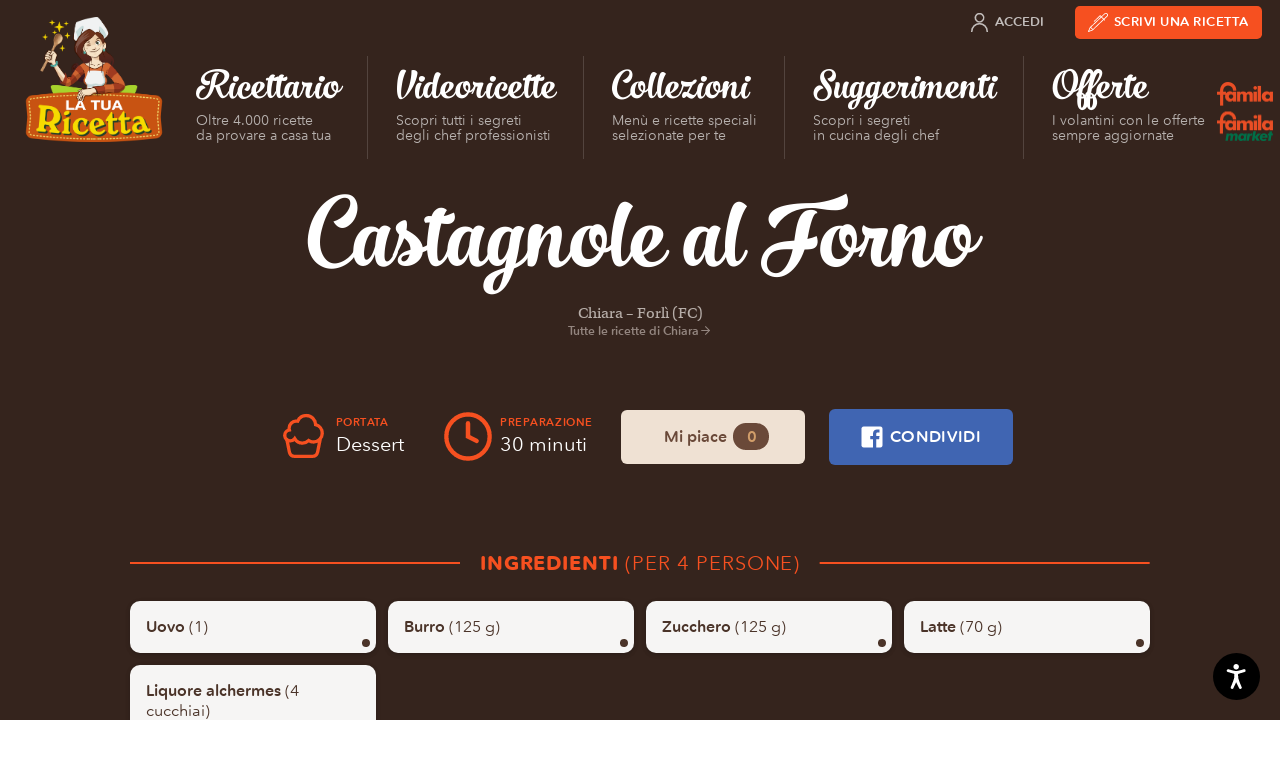

--- FILE ---
content_type: text/html; charset=UTF-8
request_url: https://www.latuaricetta.com/ricette/castagnole-al-forno/
body_size: 15419
content:
<!DOCTYPE html>
<html class="no-js" lang="it-IT">

<head>
  <meta charset="utf-8">
  <meta name="viewport" content="width=device-width">

  			<script type="text/javascript" class="_iub_cs_skip">
				var _iub = _iub || {};
				_iub.csConfiguration = _iub.csConfiguration || {};
				_iub.csConfiguration.siteId = "73870";
				_iub.csConfiguration.cookiePolicyId = "256647";
			</script>
			<script class="_iub_cs_skip" src="https://cs.iubenda.com/sync/73870.js"></script>
			<meta name='robots' content='noindex, follow' />
	<style>img:is([sizes="auto" i], [sizes^="auto," i]) { contain-intrinsic-size: 3000px 1500px }</style>
	
<!-- Google Tag Manager for WordPress by gtm4wp.com -->
<script data-cfasync="false" data-pagespeed-no-defer>
	var gtm4wp_datalayer_name = "dataLayer";
	var dataLayer = dataLayer || [];
</script>
<!-- End Google Tag Manager for WordPress by gtm4wp.com -->
	<!-- This site is optimized with the Yoast SEO plugin v26.8 - https://yoast.com/product/yoast-seo-wordpress/ -->
	<title>Castagnole al Forno &#8211; La tua Ricetta</title>
	<meta property="og:locale" content="it_IT" />
	<meta property="og:type" content="article" />
	<meta property="og:title" content="Castagnole al Forno &#8211; La tua Ricetta" />
	<meta property="og:url" content="https://www.latuaricetta.com/ricette/castagnole-al-forno/" />
	<meta property="og:site_name" content="La tua Ricetta" />
	<meta property="article:publisher" content="https://www.facebook.com/scrivilatuaricetta" />
	<meta name="twitter:card" content="summary_large_image" />
	<script type="application/ld+json" class="yoast-schema-graph">{"@context":"https://schema.org","@graph":[{"@type":"WebPage","@id":"https://www.latuaricetta.com/ricette/castagnole-al-forno/","url":"https://www.latuaricetta.com/ricette/castagnole-al-forno/","name":"Castagnole al Forno &#8211; La tua Ricetta","isPartOf":{"@id":"https://www.latuaricetta.com/#website"},"datePublished":"2023-09-26T05:53:58+00:00","breadcrumb":{"@id":"https://www.latuaricetta.com/ricette/castagnole-al-forno/#breadcrumb"},"inLanguage":"it-IT","potentialAction":[{"@type":"ReadAction","target":["https://www.latuaricetta.com/ricette/castagnole-al-forno/"]}]},{"@type":"BreadcrumbList","@id":"https://www.latuaricetta.com/ricette/castagnole-al-forno/#breadcrumb","itemListElement":[{"@type":"ListItem","position":1,"name":"Home","item":"https://www.latuaricetta.com/"},{"@type":"ListItem","position":2,"name":"Ricette","item":"https://www.latuaricetta.com/ricette/"},{"@type":"ListItem","position":3,"name":"Castagnole al Forno"}]},{"@type":"WebSite","@id":"https://www.latuaricetta.com/#website","url":"https://www.latuaricetta.com/","name":"La tua Ricetta","description":"by Famila","publisher":{"@id":"https://www.latuaricetta.com/#organization"},"potentialAction":[{"@type":"SearchAction","target":{"@type":"EntryPoint","urlTemplate":"https://www.latuaricetta.com/?s={search_term_string}"},"query-input":{"@type":"PropertyValueSpecification","valueRequired":true,"valueName":"search_term_string"}}],"inLanguage":"it-IT"},{"@type":"Organization","@id":"https://www.latuaricetta.com/#organization","name":"La tua Ricetta","url":"https://www.latuaricetta.com/","logo":{"@type":"ImageObject","inLanguage":"it-IT","@id":"https://www.latuaricetta.com/#/schema/logo/image/","url":"https://www.latuaricetta.com/wp-content/uploads/2017/01/logo.png","contentUrl":"https://www.latuaricetta.com/wp-content/uploads/2017/01/logo.png","width":360,"height":320,"caption":"La tua Ricetta"},"image":{"@id":"https://www.latuaricetta.com/#/schema/logo/image/"},"sameAs":["https://www.facebook.com/scrivilatuaricetta"]}]}</script>
	<!-- / Yoast SEO plugin. -->


<link rel='dns-prefetch' href='//cdn.iubenda.com' />
<link rel='dns-prefetch' href='//fast.fonts.net' />
<link rel="alternate" type="application/rss+xml" title="La tua Ricetta &raquo; Feed" href="https://www.latuaricetta.com/feed/" />
<link rel="alternate" type="application/rss+xml" title="La tua Ricetta &raquo; Feed dei commenti" href="https://www.latuaricetta.com/comments/feed/" />
<link rel="alternate" type="application/rss+xml" title="La tua Ricetta &raquo; Castagnole al Forno Feed dei commenti" href="https://www.latuaricetta.com/ricette/castagnole-al-forno/feed/" />
<link rel='stylesheet' id='ltr-webfonts-css' href='//fast.fonts.net/cssapi/fb1ecb0d-96d7-40ee-970a-af960867aaa8.css?ver=2021.12.15.2' type='text/css' media='all' />
<link rel='stylesheet' id='ltr-css' href='https://www.latuaricetta.com/wp-content/themes/latuaricetta/assets/css/app.min.css?ver=2021.12.15.2' type='text/css' media='all' />
<link rel='stylesheet' id='ltr-utils-css' href='https://www.latuaricetta.com/wp-content/themes/latuaricetta/assets/css/utilities.min.css?ver=2021.12.15.2' type='text/css' media='all' />
<link rel='stylesheet' id='wp-block-library-css' href='https://www.latuaricetta.com/wp-includes/css/dist/block-library/style.min.css?ver=6.8.3' type='text/css' media='all' />
<style id='classic-theme-styles-inline-css' type='text/css'>
/*! This file is auto-generated */
.wp-block-button__link{color:#fff;background-color:#32373c;border-radius:9999px;box-shadow:none;text-decoration:none;padding:calc(.667em + 2px) calc(1.333em + 2px);font-size:1.125em}.wp-block-file__button{background:#32373c;color:#fff;text-decoration:none}
</style>
<link rel='stylesheet' id='gutenberg-pdfjs-style-css' href='https://www.latuaricetta.com/wp-content/plugins/pdfjs-viewer-shortcode/inc/../blocks/build/style-index.css?ver=1765417083' type='text/css' media='all' />
<style id='global-styles-inline-css' type='text/css'>
:root{--wp--preset--aspect-ratio--square: 1;--wp--preset--aspect-ratio--4-3: 4/3;--wp--preset--aspect-ratio--3-4: 3/4;--wp--preset--aspect-ratio--3-2: 3/2;--wp--preset--aspect-ratio--2-3: 2/3;--wp--preset--aspect-ratio--16-9: 16/9;--wp--preset--aspect-ratio--9-16: 9/16;--wp--preset--color--black: #000000;--wp--preset--color--cyan-bluish-gray: #abb8c3;--wp--preset--color--white: #ffffff;--wp--preset--color--pale-pink: #f78da7;--wp--preset--color--vivid-red: #cf2e2e;--wp--preset--color--luminous-vivid-orange: #ff6900;--wp--preset--color--luminous-vivid-amber: #fcb900;--wp--preset--color--light-green-cyan: #7bdcb5;--wp--preset--color--vivid-green-cyan: #00d084;--wp--preset--color--pale-cyan-blue: #8ed1fc;--wp--preset--color--vivid-cyan-blue: #0693e3;--wp--preset--color--vivid-purple: #9b51e0;--wp--preset--gradient--vivid-cyan-blue-to-vivid-purple: linear-gradient(135deg,rgba(6,147,227,1) 0%,rgb(155,81,224) 100%);--wp--preset--gradient--light-green-cyan-to-vivid-green-cyan: linear-gradient(135deg,rgb(122,220,180) 0%,rgb(0,208,130) 100%);--wp--preset--gradient--luminous-vivid-amber-to-luminous-vivid-orange: linear-gradient(135deg,rgba(252,185,0,1) 0%,rgba(255,105,0,1) 100%);--wp--preset--gradient--luminous-vivid-orange-to-vivid-red: linear-gradient(135deg,rgba(255,105,0,1) 0%,rgb(207,46,46) 100%);--wp--preset--gradient--very-light-gray-to-cyan-bluish-gray: linear-gradient(135deg,rgb(238,238,238) 0%,rgb(169,184,195) 100%);--wp--preset--gradient--cool-to-warm-spectrum: linear-gradient(135deg,rgb(74,234,220) 0%,rgb(151,120,209) 20%,rgb(207,42,186) 40%,rgb(238,44,130) 60%,rgb(251,105,98) 80%,rgb(254,248,76) 100%);--wp--preset--gradient--blush-light-purple: linear-gradient(135deg,rgb(255,206,236) 0%,rgb(152,150,240) 100%);--wp--preset--gradient--blush-bordeaux: linear-gradient(135deg,rgb(254,205,165) 0%,rgb(254,45,45) 50%,rgb(107,0,62) 100%);--wp--preset--gradient--luminous-dusk: linear-gradient(135deg,rgb(255,203,112) 0%,rgb(199,81,192) 50%,rgb(65,88,208) 100%);--wp--preset--gradient--pale-ocean: linear-gradient(135deg,rgb(255,245,203) 0%,rgb(182,227,212) 50%,rgb(51,167,181) 100%);--wp--preset--gradient--electric-grass: linear-gradient(135deg,rgb(202,248,128) 0%,rgb(113,206,126) 100%);--wp--preset--gradient--midnight: linear-gradient(135deg,rgb(2,3,129) 0%,rgb(40,116,252) 100%);--wp--preset--font-size--small: 13px;--wp--preset--font-size--medium: 20px;--wp--preset--font-size--large: 36px;--wp--preset--font-size--x-large: 42px;--wp--preset--spacing--20: 0.44rem;--wp--preset--spacing--30: 0.67rem;--wp--preset--spacing--40: 1rem;--wp--preset--spacing--50: 1.5rem;--wp--preset--spacing--60: 2.25rem;--wp--preset--spacing--70: 3.38rem;--wp--preset--spacing--80: 5.06rem;--wp--preset--shadow--natural: 6px 6px 9px rgba(0, 0, 0, 0.2);--wp--preset--shadow--deep: 12px 12px 50px rgba(0, 0, 0, 0.4);--wp--preset--shadow--sharp: 6px 6px 0px rgba(0, 0, 0, 0.2);--wp--preset--shadow--outlined: 6px 6px 0px -3px rgba(255, 255, 255, 1), 6px 6px rgba(0, 0, 0, 1);--wp--preset--shadow--crisp: 6px 6px 0px rgba(0, 0, 0, 1);}:where(.is-layout-flex){gap: 0.5em;}:where(.is-layout-grid){gap: 0.5em;}body .is-layout-flex{display: flex;}.is-layout-flex{flex-wrap: wrap;align-items: center;}.is-layout-flex > :is(*, div){margin: 0;}body .is-layout-grid{display: grid;}.is-layout-grid > :is(*, div){margin: 0;}:where(.wp-block-columns.is-layout-flex){gap: 2em;}:where(.wp-block-columns.is-layout-grid){gap: 2em;}:where(.wp-block-post-template.is-layout-flex){gap: 1.25em;}:where(.wp-block-post-template.is-layout-grid){gap: 1.25em;}.has-black-color{color: var(--wp--preset--color--black) !important;}.has-cyan-bluish-gray-color{color: var(--wp--preset--color--cyan-bluish-gray) !important;}.has-white-color{color: var(--wp--preset--color--white) !important;}.has-pale-pink-color{color: var(--wp--preset--color--pale-pink) !important;}.has-vivid-red-color{color: var(--wp--preset--color--vivid-red) !important;}.has-luminous-vivid-orange-color{color: var(--wp--preset--color--luminous-vivid-orange) !important;}.has-luminous-vivid-amber-color{color: var(--wp--preset--color--luminous-vivid-amber) !important;}.has-light-green-cyan-color{color: var(--wp--preset--color--light-green-cyan) !important;}.has-vivid-green-cyan-color{color: var(--wp--preset--color--vivid-green-cyan) !important;}.has-pale-cyan-blue-color{color: var(--wp--preset--color--pale-cyan-blue) !important;}.has-vivid-cyan-blue-color{color: var(--wp--preset--color--vivid-cyan-blue) !important;}.has-vivid-purple-color{color: var(--wp--preset--color--vivid-purple) !important;}.has-black-background-color{background-color: var(--wp--preset--color--black) !important;}.has-cyan-bluish-gray-background-color{background-color: var(--wp--preset--color--cyan-bluish-gray) !important;}.has-white-background-color{background-color: var(--wp--preset--color--white) !important;}.has-pale-pink-background-color{background-color: var(--wp--preset--color--pale-pink) !important;}.has-vivid-red-background-color{background-color: var(--wp--preset--color--vivid-red) !important;}.has-luminous-vivid-orange-background-color{background-color: var(--wp--preset--color--luminous-vivid-orange) !important;}.has-luminous-vivid-amber-background-color{background-color: var(--wp--preset--color--luminous-vivid-amber) !important;}.has-light-green-cyan-background-color{background-color: var(--wp--preset--color--light-green-cyan) !important;}.has-vivid-green-cyan-background-color{background-color: var(--wp--preset--color--vivid-green-cyan) !important;}.has-pale-cyan-blue-background-color{background-color: var(--wp--preset--color--pale-cyan-blue) !important;}.has-vivid-cyan-blue-background-color{background-color: var(--wp--preset--color--vivid-cyan-blue) !important;}.has-vivid-purple-background-color{background-color: var(--wp--preset--color--vivid-purple) !important;}.has-black-border-color{border-color: var(--wp--preset--color--black) !important;}.has-cyan-bluish-gray-border-color{border-color: var(--wp--preset--color--cyan-bluish-gray) !important;}.has-white-border-color{border-color: var(--wp--preset--color--white) !important;}.has-pale-pink-border-color{border-color: var(--wp--preset--color--pale-pink) !important;}.has-vivid-red-border-color{border-color: var(--wp--preset--color--vivid-red) !important;}.has-luminous-vivid-orange-border-color{border-color: var(--wp--preset--color--luminous-vivid-orange) !important;}.has-luminous-vivid-amber-border-color{border-color: var(--wp--preset--color--luminous-vivid-amber) !important;}.has-light-green-cyan-border-color{border-color: var(--wp--preset--color--light-green-cyan) !important;}.has-vivid-green-cyan-border-color{border-color: var(--wp--preset--color--vivid-green-cyan) !important;}.has-pale-cyan-blue-border-color{border-color: var(--wp--preset--color--pale-cyan-blue) !important;}.has-vivid-cyan-blue-border-color{border-color: var(--wp--preset--color--vivid-cyan-blue) !important;}.has-vivid-purple-border-color{border-color: var(--wp--preset--color--vivid-purple) !important;}.has-vivid-cyan-blue-to-vivid-purple-gradient-background{background: var(--wp--preset--gradient--vivid-cyan-blue-to-vivid-purple) !important;}.has-light-green-cyan-to-vivid-green-cyan-gradient-background{background: var(--wp--preset--gradient--light-green-cyan-to-vivid-green-cyan) !important;}.has-luminous-vivid-amber-to-luminous-vivid-orange-gradient-background{background: var(--wp--preset--gradient--luminous-vivid-amber-to-luminous-vivid-orange) !important;}.has-luminous-vivid-orange-to-vivid-red-gradient-background{background: var(--wp--preset--gradient--luminous-vivid-orange-to-vivid-red) !important;}.has-very-light-gray-to-cyan-bluish-gray-gradient-background{background: var(--wp--preset--gradient--very-light-gray-to-cyan-bluish-gray) !important;}.has-cool-to-warm-spectrum-gradient-background{background: var(--wp--preset--gradient--cool-to-warm-spectrum) !important;}.has-blush-light-purple-gradient-background{background: var(--wp--preset--gradient--blush-light-purple) !important;}.has-blush-bordeaux-gradient-background{background: var(--wp--preset--gradient--blush-bordeaux) !important;}.has-luminous-dusk-gradient-background{background: var(--wp--preset--gradient--luminous-dusk) !important;}.has-pale-ocean-gradient-background{background: var(--wp--preset--gradient--pale-ocean) !important;}.has-electric-grass-gradient-background{background: var(--wp--preset--gradient--electric-grass) !important;}.has-midnight-gradient-background{background: var(--wp--preset--gradient--midnight) !important;}.has-small-font-size{font-size: var(--wp--preset--font-size--small) !important;}.has-medium-font-size{font-size: var(--wp--preset--font-size--medium) !important;}.has-large-font-size{font-size: var(--wp--preset--font-size--large) !important;}.has-x-large-font-size{font-size: var(--wp--preset--font-size--x-large) !important;}
:where(.wp-block-post-template.is-layout-flex){gap: 1.25em;}:where(.wp-block-post-template.is-layout-grid){gap: 1.25em;}
:where(.wp-block-columns.is-layout-flex){gap: 2em;}:where(.wp-block-columns.is-layout-grid){gap: 2em;}
:root :where(.wp-block-pullquote){font-size: 1.5em;line-height: 1.6;}
</style>
<link rel='stylesheet' id='wp-terms-popup-css' href='https://www.latuaricetta.com/wp-content/plugins/wp-terms-popup/public/css/wp-terms-popup-public.css?ver=2.9.1' type='text/css' media='all' />

<script  type="text/javascript" class=" _iub_cs_skip" type="text/javascript" id="iubenda-head-inline-scripts-0">
/* <![CDATA[ */

var _iub = _iub || [];
_iub.csConfiguration = {"invalidateConsentWithoutLog":true,"consentOnScroll":false,"lang":"it","siteId":73870,"consentOnLinkAndButton":false,"perPurposeConsent":true,"cookiePolicyId":256647,"cookiePolicyUrl":"https://privacy.gruppounicomm.it/privacy/arcacommerciale/ArcaCommercialeSrlSitoInformativaCookiePolicy.html","banner":{"position":"float-bottom-right","rejectButtonColor":"#0073CE","rejectButtonCaptionColor":"white","textColor":"#5d483e","backgroundColor":"#f5f5f4","closeButtonRejects":true,"acceptButtonDisplay":true,"acceptButtonColor":"#d65128","acceptButtonCaptionColor":"white","customizeButtonDisplay":true,"customizeButtonColor":"#ebe9e4","customizeButtonCaptionColor":"#5d483e","explicitWithdrawal":true,"customizeButtonCaption":"Personalizza","content":"<div id=\"iubenda-cs-title\">Informativa sui Cookie<\/div><div id=\"iubenda-cs-paragraph\"><p class=\"iub-p\">Questo sito utilizza cookie ed altri strumenti di tracciamento, anche di terze parti, per consentirti di navigare in modo sicuro ed efficiente e per raccogliere informazioni statistiche sull’utilizzo del sito e per mostrarti messaggi pubblicitari personalizzati e in linea con le tue preferenze. Per maggiori informazioni leggi la <a href=\"https://privacy.gruppounicomm.it/privacy/arcacommerciale/ArcaCommercialeSrlSitoInformativaCookiePolicy.html\" target=\"_blank\">cookie policy<\/a>.<\/p><br /><p class=\"iub-p\">Cliccando sul bottone “Accetta” acconsenti all’installazione di tutti gli strumenti di tracciamento, invece con il pulsante “Personalizza” potrai gestire le tue preferenze attivando o disattivando i singoli strumenti di tracciamento. Chiudendo il banner con “x” verranno installati solo i cookies tecnici strettamente necessari per il corretto funzionamento del sito.<\/p><\/div>"}};
/* ]]> */
</script>
<script  type="text/javascript" src="//cdn.iubenda.com/cs/iubenda_cs.js" charset="UTF-8" async="async" class=" _iub_cs_skip" type="text/javascript" src="//cdn.iubenda.com/cs/iubenda_cs.js?ver=3.12.5" id="iubenda-head-scripts-1-js"></script>
<script type="text/javascript" src="https://www.latuaricetta.com/wp-content/themes/latuaricetta/assets/js/vendor/modernizr-custom.js?ver=6.8.3" id="modernizr-js"></script>
<script type="text/javascript" src="https://www.latuaricetta.com/wp-includes/js/jquery/jquery.min.js?ver=3.7.1" id="jquery-core-js"></script>
<script type="text/javascript" src="https://www.latuaricetta.com/wp-includes/js/jquery/jquery-migrate.min.js?ver=3.4.1" id="jquery-migrate-js"></script>
<script type="text/javascript" id="favorites-js-extra">
/* <![CDATA[ */
var favorites_data = {"ajaxurl":"https:\/\/www.latuaricetta.com\/wp-admin\/admin-ajax.php","nonce":"58fc6ddfa9","favorite":"Mi piace","favorited":"Ti piace","includecount":"1","indicate_loading":"","loading_text":"Loading","loading_image":"","loading_image_active":"","loading_image_preload":"","cache_enabled":"1","button_options":{"button_type":"custom","custom_colors":false,"box_shadow":false,"include_count":true,"default":{"background_default":false,"border_default":false,"text_default":false,"icon_default":false,"count_default":false},"active":{"background_active":false,"border_active":false,"text_active":false,"icon_active":false,"count_active":false}},"authentication_modal_content":"<p>Please login to add favorites.<\/p><p><a href=\"#\" data-favorites-modal-close>Dismiss this notice<\/a><\/p>","authentication_redirect":"","dev_mode":"","logged_in":"","user_id":"0","authentication_redirect_url":"https:\/\/www.latuaricetta.com\/wp-login.php"};
/* ]]> */
</script>
<script type="text/javascript" src="https://www.latuaricetta.com/wp-content/plugins/favorites/assets/js/favorites.min.js?ver=2.3.6" id="favorites-js"></script>
<link rel="https://api.w.org/" href="https://www.latuaricetta.com/wp-json/" /><link rel="EditURI" type="application/rsd+xml" title="RSD" href="https://www.latuaricetta.com/xmlrpc.php?rsd" />
<meta name="generator" content="WordPress 6.8.3" />
<link rel='shortlink' href='https://www.latuaricetta.com/?p=10865' />
<link rel="alternate" title="oEmbed (JSON)" type="application/json+oembed" href="https://www.latuaricetta.com/wp-json/oembed/1.0/embed?url=https%3A%2F%2Fwww.latuaricetta.com%2Fricette%2Fcastagnole-al-forno%2F" />
<link rel="alternate" title="oEmbed (XML)" type="text/xml+oembed" href="https://www.latuaricetta.com/wp-json/oembed/1.0/embed?url=https%3A%2F%2Fwww.latuaricetta.com%2Fricette%2Fcastagnole-al-forno%2F&#038;format=xml" />
<meta name="facebook-domain-verification" content="83shh8l1x1ds52f0lz357gxec5cwow" />

<!-- Google Tag Manager for WordPress by gtm4wp.com -->
<!-- GTM Container placement set to automatic -->
<script data-cfasync="false" data-pagespeed-no-defer>
	var dataLayer_content = {"visitorEmail":"","visitorEmailHash":"","pageTitle":"Castagnole al Forno &#8211; La tua Ricetta","pagePostType":"recipe","pagePostType2":"single-recipe","pagePostAuthorID":4039,"pagePostAuthor":"Chiara"};
	dataLayer.push( dataLayer_content );
</script>
<script data-cfasync="false" data-pagespeed-no-defer>
(function(w,d,s,l,i){w[l]=w[l]||[];w[l].push({'gtm.start':
new Date().getTime(),event:'gtm.js'});var f=d.getElementsByTagName(s)[0],
j=d.createElement(s),dl=l!='dataLayer'?'&l='+l:'';j.async=true;j.src=
'//www.googletagmanager.com/gtm.js?id='+i+dl;f.parentNode.insertBefore(j,f);
})(window,document,'script','dataLayer','GTM-5W8KVQ3');
</script>
<!-- End Google Tag Manager for WordPress by gtm4wp.com -->		<style type="text/css" id="wp-custom-css">
			@media only screen and (min-width: 1025px) {
  .imgricettario{
		max-width:385px !important;
	}
}

		</style>
		
</head>

<body class="wp-singular recipe-template-default single single-recipe postid-10865 wp-theme-latuaricetta dom-is-loading t-dark">

  <!-- SVG Icon spritesheet -->
<svg xmlns="http://www.w3.org/2000/svg" style="display:none;visibility:hidden;">

  <symbol id="angle-right" viewBox="0 0 24 24">
    <path d="M9,18l6,-6l-6,-6"></path>
  </symbol>

  <symbol id="angle-down" viewBox="0 0 24 24">
    <path d="M6,9l6,6l6,-6"></path>
  </symbol>

  <symbol id="arrow-right" viewBox="0 0 24 24">
    <path d="M5,12h14"></path>
    <path d="M12,5l7,7l-7,7"></path>
  </symbol>

  <symbol id="arrow-down" viewBox="0 0 24 24">
    <path d="M12,5v14"></path>
    <path d="M19,12l-7,7l-7,-7"></path>
  </symbol>

  <symbol id="award" viewBox="0 0 24 24">
    <path d="M17.8336,9.16637c3.22183,3.22183 3.22183,8.44544 0,11.6673c-3.22183,3.22183 -8.44544,3.22183 -11.6673,3.55271e-15c-3.22183,-3.22183 -3.22183,-8.44544 -1.77636e-15,-11.6673c3.22183,-3.22183 8.44544,-3.22183 11.6673,-1.77636e-15"></path>
    <path d="M12.531,10.292l1.248,2.458h2.127l-9.90976e-11,2.42117e-12c0.321334,-0.00784798 0.588189,0.246283 0.596037,0.567616c0.00396946,0.162529 -0.0602232,0.319309 -0.177037,0.432384l-1.953,1.922l1.082,2.485l7.55478e-09,1.80278e-08c0.125726,0.300017 -0.0155651,0.64515 -0.315582,0.770876c-0.17015,0.0713033 -0.363879,0.058765 -0.523418,-0.033876l-2.615,-1.475l-2.615,1.471l5.27981e-08,-3.06588e-08c-0.281308,0.16335 -0.641774,0.0677258 -0.805124,-0.213582c-0.0926411,-0.159539 -0.105179,-0.353268 -0.0338761,-0.523418l1.082,-2.485l-1.953,-1.922l-3.04006e-08,-2.94277e-08c-0.230951,-0.223559 -0.236943,-0.592013 -0.0133835,-0.822963c0.113075,-0.116813 0.269855,-0.181006 0.432384,-0.177036h2.127l1.249,-2.458l-2.59545e-08,4.86778e-08c0.155907,-0.292403 0.519334,-0.403056 0.811737,-0.247149c0.106445,0.0567556 0.193311,0.144279 0.249263,0.251149Z"></path>
    <path d="M17.25,8.636l3,-7.886h-16.5l3,7.886"></path>
    <path d="M10.13,6.96l-1.13,-6.21"></path>
    <path d="M13.87,6.96l1.13,-6.21"></path>
  </symbol>

  <symbol id="book-heart" viewBox="0 0 24 24">
    <path d="M12,23.25h-8.25l-9.83506e-08,-3.55271e-15c-1.24264,-5.43175e-08 -2.25,-1.00736 -2.25,-2.25c0,0 0,0 0,0"></path>
    <path d="M19.5,9.75v-8.25v0c0,-0.414214 -0.335786,-0.75 -0.75,-0.75h-14.25l-1.31134e-07,3.55271e-15c-1.65685,7.24234e-08 -3,1.34315 -3,3c0,0 0,3.55271e-15 0,3.55271e-15v17.25l2.57572e-14,3.39741e-07c-1.87634e-07,-1.24264 1.00736,-2.25 2.25,-2.25h4.5"></path>
    <path d="M16.5,23.25l-5.114,-5.335l-1.51845e-07,-1.51803e-07c-0.920893,-0.920637 -1.14929,-2.32729 -0.567,-3.492v0l-1.38375e-07,2.76634e-07c0.747639,-1.49465 2.56538,-2.10023 4.06003,-1.35259c0.290722,0.145421 0.556112,0.336737 0.785969,0.56659l0.835,0.835l0.835,-0.835l-6.49506e-08,6.49688e-08c1.18117,-1.1815 3.09649,-1.18177 4.278,-0.000597718c0.230069,0.230004 0.421529,0.495615 0.567004,0.786598v0l-7.25759e-08,-1.45078e-07c0.582547,1.1645 0.354555,2.57113 -0.566,3.492Z"></path>
  </symbol>

  <symbol id="book-user" viewBox="0 0 24 24">
    <path d="M21,23.25h-15.75l-9.83506e-08,-3.55271e-15c-1.24264,-5.43175e-08 -2.25,-1.00736 -2.25,-2.25c0,0 0,0 0,0"></path>
    <path d="M6,0.75l-1.31134e-07,3.55271e-15c-1.65685,7.24234e-08 -3,1.34315 -3,3c0,0 0,3.55271e-15 0,3.55271e-15v17.25l2.4869e-14,3.39741e-07c-1.87634e-07,-1.24264 1.00736,-2.25 2.25,-2.25h15l3.87361e-08,1.77636e-14c0.414214,1.6624e-07 0.75,-0.335786 0.75,-0.75c4.61853e-14,-1.13231e-07 6.39488e-14,-2.26509e-07 6.03961e-14,-3.39741e-07v-16.5v0c0,-0.414214 -0.335786,-0.75 -0.75,-0.75Z"></path>
    <path d="M19.5,23.25v-4.5"></path>
    <path d="M7.5,15.75l5.15143e-14,6.79481e-07c-3.75267e-07,-2.48528 2.01472,-4.5 4.5,-4.5c2.48528,-3.75267e-07 4.5,2.01472 4.5,4.5c0,0 0,5.32907e-15 0,5.32907e-15Z"></path>
    <path d="M14.1213,6.12868c1.17157,1.17157 1.17157,3.07107 0,4.24264c-1.17157,1.17157 -3.07107,1.17157 -4.24264,0c-1.17157,-1.17157 -1.17157,-3.07107 0,-4.24264c1.17157,-1.17157 3.07107,-1.17157 4.24264,-8.88178e-16"></path>
  </symbol>

  <symbol id="camera-photo" viewBox="0 0 24 24">
    <path d="M23 19v0a2 2 0 01-2 2H3h0a2 2 0 01-2-2s0 0 0 0V8h0a2 2 0 012-2h4l2-3h6l2 3h4a2 2 0 012 2z"/>
    <path d="M14.828 10.172a4 4 0 11-5.656 5.656 4 4 0 015.656-5.656"/>
  </symbol>

  <symbol id="camera-video" viewBox="0 0 30 32">
    <path d="M27.186 9.069l-6.855 4.122V8.536a1.6 1.6 0 00-1.599-1.599H1.672A1.6 1.6 0 00.073 8.536v14.928a1.6 1.6 0 001.599 1.599h17.06c.884 0 1.599-.716 1.599-1.599V18.72l7.006 4.211h2.591V9.07h-2.741z"/>
  </symbol>

  <symbol id="circle-add" viewBox="0 0 48 48">
    <circle cx="24" cy="24" r="22.5"></circle>
    <line x1="24" y1="11" x2="24" y2="37"></line>
    <line x1="11" y1="24" x2="37" y2="24"></line>
  </symbol>

  <symbol id="circle-remove" viewBox="0 0 48 48">
    <circle cx="24" cy="24" r="22.5"></circle>
    <line x1="33" y1="15" x2="15" y2="33"></line>
    <line x1="15" y1="15" x2="33" y2="33"></line>
  </symbol>

  <symbol id="cloche" viewBox="0 10 72 72">
    <path d="M36 22.5c-13.3 0-24 10.7-24 24h48c0-13.3-10.7-24-24-24zM12 55.2h48M36 16.8v5.7"/>
  </symbol>

  <symbol id="clock" viewBox="0 0 24 24">
    <path d="M19.0711,4.92893c3.90524,3.90524 3.90524,10.2369 0,14.1421c-3.90524,3.90524 -10.2369,3.90524 -14.1421,0c-3.90524,-3.90524 -3.90524,-10.2369 -1.77636e-15,-14.1421c3.90524,-3.90524 10.2369,-3.90524 14.1421,-1.77636e-15"></path>
    <path d="M12,6v6l4,2"></path>
  </symbol>

  <symbol id="course-antipasto" viewBox="0 0 48 48">
    <path d="M45 21H2v3c0 8.284 6.716 15 15 15h1v2h12v-2c8.284 0 15-6.716 15-15v-3zM2 18c0-1.105.895-2 2-2h39c1.105 0 2 .895 2 2"></path>
    <circle cx="24" cy="12.5" r="2"></circle>
    <path d="M27 26.688c0 1.657-1.343 3-3 3s-3-1.343-3-3"></path>
  </symbol>

  <symbol id="course-primo" viewBox="0 0 48 48">
    <path d="M28 45H18c-6.627 0-12-5.373-12-12V18h34v15c0 6.627-5.373 12-12 12zM6 18l2.118-1.74c3.803-3.127 8.573-4.836 13.496-4.836h2.772c4.923 0 9.693 1.71 13.496 4.835L40 18M21 11V9c0-1.105.895-2 2-2s2 .895 2 2v2M40 20h2c1.105 0 2 .895 2 2v4c0 2.21-1.79 4-4 4M6 30c-2.21 0-4-1.79-4-4v-4c0-1.105.895-2 2-2h2"></path>
  </symbol>

  <symbol id="course-secondo" viewBox="0 0 48 48">
    <path d="M34 45H16.817c-1.843 0-3.65-.507-5.223-1.464L6 40.132h38.15l-4.414 3.07C38.053 44.37 36.05 45 34 45z" stroke-linejoin="round"></path>
    <path d="M26.43 4.008c0 1.7-2.86 1.7-2.86 3.4 0 1.702 2.86 1.702 2.86 3.404s-2.86 1.7-2.86 3.402M14.57 17c0-2.01 2.86-2.01 2.86-4.022 0-2.012-2.86-2.012-2.86-4.024s2.86-2.013 2.86-4.025M32.57 17c0-2.01 2.86-2.01 2.86-4.022 0-2.012-2.86-2.012-2.86-4.024s2.86-2.013 2.86-4.025"></path>
    <path d="M9 39s-3.125-4.875 1-9 13.312-2.938 16-1c2.393 1.725 4 .125 6 3s2.5 6.625 1 8M23 28s3.75 3 3 7M15 28s3 3 3 6M34 35h7.05c-.032.162-.05.33-.05.5 0 1.38 1.12 2.5 2.5 2.5s2.5-1.12 2.5-2.5c0-.822-.402-1.544-1.014-2 .612-.456 1.014-1.178 1.014-2 0-1.38-1.12-2.5-2.5-2.5S41 30.154 41 31.535c0 .147.02.465.043.465H32" stroke-linejoin="round"></path>
  </symbol>

  <symbol id="course-contorno" viewBox="0 0 48 48">
    <path d="M6 35.25c0-9.94 8.06-18 18-18s18 8.06 18 18M46 37c-.613 1.226-1.866 2-3.236 2H5.236c-1.37 0-2.623-.774-3.236-2M20.5 16.75c0-1.933 1.567-3.5 3.5-3.5s3.5 1.567 3.5 3.5M12 39c0 2.21 1.79 4 4 4h16c2.21 0 4-1.79 4-4"></path>
  </symbol>

  <symbol id="course-dessert" viewBox="0 0 48 48">
    <path d="M39 27l-2.196 10.98C36.336 40.32 34.284 42 31.9 42H16.1c-2.384 0-4.436-1.682-4.904-4.02L9 27"></path>
    <path d="M34.988 13.262C34.858 8.697 31.095 5 26.5 5c-3.474 0-6.475 2.114-7.79 5.118-.393-.075-.796-.118-1.21-.118-3.575 0-6.5 2.925-6.5 6.5 0 .546.076 1.073.204 1.58C8.83 18.468 7 20.523 7 23c0 2.75 2.25 5 5 5 1.66 0 3.127-.828 4.038-2.082C17.415 28.348 20.022 30 23 30c2.184 0 4.17-.89 5.618-2.32C29.878 28.51 31.384 29 33 29c4.4 0 8-3.6 8-8 0-3.713-2.567-6.847-6.012-7.738z"></path>
  </symbol>

  <symbol id="cross" viewBox="0 0 24 24">
    <path d="M18,6l-12,12"></path>
    <path d="M6,6l12,12"></path>
  </symbol>

  <symbol id="facebook" viewBox="0 0 448 512">
    <path d="M448,80v352c0,26.5 -21.5,48 -48,48h-85.3v-177.2h60.6l8.7,-67.6h-69.3v-43.2c0,-19.6 5.4,-32.9 33.5,-32.9h35.8v-60.4c-6.2,-0.8 -27.4,-2.7 -52.2,-2.7c-51.6,0 -87,31.5 -87,89.4v49.9h-60.8v67.6h60.9v177.1h-196.9c-26.5,0 -48,-21.5 -48,-48v-352c0,-26.5 21.5,-48 48,-48h352c26.5,0 48,21.5 48,48Z"></path>
  </symbol>

  <symbol id="facebook-lettering" viewBox="0 0 1024.0159 205.05107">
    <path d="m 533.68944,99.64858 c -8.56058,0 -14.73149,2.80666 -20.98681,5.66722 l 0,64.70575 c 5.99291,0.57164 9.42745,0.57164 15.11573,0.57164 20.54636,0 23.36243,-9.40868 23.36243,-22.54708 l 0,-30.90621 c 0,-9.69918 -3.21901,-17.49132 -17.49135,-17.49132 z M 397.24253,96.117982 c -14.25356,0 -17.51005,7.827288 -17.51005,17.517098 l 0,5.44466 34.99904,0 0,-5.44466 c 0,-9.68981 -3.25183,-17.517098 -17.48899,-17.517098 z M 132.91866,163.47108 c 0,7.66564 3.61728,11.6484 11.60154,11.6484 8.56527,0 13.63508,-2.79262 19.88568,-5.6602 l 0,-15.35002 -18.72833,0 c -8.86281,0 -12.75889,1.64933 -12.75889,9.36182 z m 533.49966,-63.8225 c -14.27699,0 -19.22498,7.79214 -19.22498,17.49132 l 0,35.40437 c 0,9.7273 4.94799,17.54288 19.22498,17.54288 14.23955,0 19.22501,-7.81558 19.22501,-17.54288 l 0,-35.40437 c 0,-9.69918 -4.98546,-17.49132 -19.22501,-17.49132 z m -603.472008,103.51888 -41.971231,0 0,-101.59545 -20.975081,0 0,-35.00843 20.975081,0 0,-21.019583 C 20.975081,16.982942 32.813238,-5.8349611e-7 66.455815,-5.8349611e-7 l 28.010498,0 0,35.01546458349611 -17.507732,0 c -13.098584,0 -13.960734,4.891758 -13.960734,14.023984 l -0.05156,17.524132 31.716809,0 -3.710995,35.00843 -28.005814,0 0,101.59545 z m 143.447178,0.2624 -34.98031,0 -1.51579,-8.8464 c -15.9732,8.8464 -30.22912,10.28021 -39.63313,10.28021 -25.65363,0 -39.312146,-17.13992 -39.312146,-40.83967 0,-27.96363 15.933376,-37.94396 44.440546,-37.94396 l 29.01322,0 0,-6.04442 c 0,-14.26998 -1.63529,-18.4636 -23.58497,-18.4636 l -35.88931,0 3.5095,-35.008427 39.23016,0 c 48.16325,0 58.72223,15.214127 58.72223,53.753167 l 0,83.1131 z m 118.95793,-99.29013 c -21.76928,-3.72975 -28.01986,-4.549716 -38.49451,-4.549716 -18.81503,0 -24.50099,4.151426 -24.50099,20.126966 l 0,30.22211 c 0,15.97788 5.68596,20.14806 24.50099,20.14806 10.47465,0 16.72523,-0.83403 38.49451,-4.58251 l 0,34.14862 c -19.06803,4.27327 -31.48955,5.39781 -41.98998,5.39781 -45.06371,0 -62.97675,-23.69975 -62.97675,-57.93271 l 0,-24.52442 c 0,-34.263425 17.91303,-58.002991 62.97675,-58.002991 10.50043,0 22.92195,1.129229 41.98998,5.421231 l 0,34.12755 z m 131.35134,42.97863 -76.97028,0 0,2.82073 c 0,15.97788 5.69063,20.14806 24.50095,20.14806 16.9103,0 27.23034,-0.83403 48.95979,-4.58251 l 0,34.14862 c -20.95629,4.27327 -31.87608,5.39781 -52.43885,5.39781 -45.06603,0 -62.98845,-23.69975 -62.98845,-57.93271 l 0,-28.03862 c 0,-29.952673 13.29772,-54.488791 59.47661,-54.488791 46.17889,0 59.46023,24.250304 59.46023,54.488791 l 0,28.03862 z m 136.44222,0.6466 c 0,33.08969 -9.45553,57.22051 -66.74632,57.22051 -20.68693,0 -32.82259,-1.81801 -55.65552,-5.33221 l 0,-189.141127 41.95949,-7.0026306 0,66.1606336 c 9.06663,-3.368951 20.80406,-5.079187 31.48721,-5.079187 41.96423,0 48.95514,18.812661 48.95514,49.044131 l 0,34.12988 z m 134.50472,0.72159 c 0,28.54465 -11.78427,56.22716 -61.09081,56.22716 -49.32995,0 -61.33444,-27.68251 -61.33444,-56.22716 l 0,-27.56068 c 0,-28.558702 12.00449,-56.245903 61.33444,-56.245903 49.30654,0 61.09081,27.687201 61.09081,56.245903 l 0,27.56068 z m 134.411,0 c 0,28.54465 -11.79831,56.22716 -61.09545,56.22716 -49.32995,0 -61.3345,-27.68251 -61.3345,-56.22716 l 0,-27.56068 c 0,-28.558702 12.00455,-56.245903 61.3345,-56.245903 49.29714,0 61.09545,27.687201 61.09545,56.245903 l 0,27.56068 z M 1000,203.16746 l -45.48306,0 -38.4641,-64.21141 0,64.21141 -41.97355,0 0,-192.655327 41.97355,-7.0026306 0,124.0230576 38.4641,-60.96898 45.48306,0 -41.99234,66.53547 L 1000,203.16746 z M 800.82466,99.64858 c -14.25356,0 -19.20155,7.79214 -19.20155,17.49132 l 0,35.40437 c 0,9.7273 4.94799,17.54288 19.20155,17.54288 14.23486,0 19.27185,-7.81558 19.27185,-17.54288 l 0,-35.40437 c 0,-9.69918 -5.03699,-17.49132 -19.27185,-17.49132 z" ></path>
    <path d="m 1014.0664,183.29956 c 5.5365,0 9.9495,4.51584 9.9495,10.15513 0,5.7274 -4.413,10.19184 -9.9899,10.19184 -5.5475,0 -10.0487,-4.46444 -10.0487,-10.19184 0,-5.63929 4.5012,-10.15513 10.0487,-10.15513 l 0.04,0 z m -0.04,1.57871 c -4.4608,0 -8.1138,3.8403 -8.1138,8.57642 0,4.82423 3.653,8.61313 8.1541,8.61313 4.5049,0.0441 8.1029,-3.7889 8.1029,-8.56908 0,-4.78018 -3.598,-8.62047 -8.1029,-8.62047 l -0.04,0 z m -1.8945,14.48739 -1.8063,0 0,-11.32998 c 0.9472,-0.13218 1.8504,-0.26433 3.2015,-0.26433 1.7145,0 2.8343,0.35979 3.5208,0.85177 0.6646,0.49931 1.0244,1.26296 1.0244,2.34236 0,1.49794 -0.984,2.39376 -2.1992,2.7609 l 0,0.0881 c 0.9876,0.18357 1.6631,1.07939 1.8908,2.74621 0.2643,1.76228 0.536,2.43782 0.7159,2.80496 l -1.8908,0 c -0.268,-0.36715 -0.5397,-1.40248 -0.7673,-2.89307 -0.2643,-1.43919 -0.9913,-1.98256 -2.4378,-1.98256 l -1.252,0 0,4.87563 z m 0,-6.27077 1.307,0 c 1.4796,0 2.7389,-0.54337 2.7389,-1.94585 0,-0.99128 -0.7159,-1.98256 -2.7389,-1.98256 -0.5911,0 -0.9986,0.0441 -1.307,0.0881 l 0,3.8403 z" ></path>
  </symbol>

  <symbol id="heart" viewBox="0 0 24 24">
    <path d="M20.84,4.61l1.9475e-07,1.94841e-07c-2.14738,-2.14839 -5.62979,-2.14921 -7.77817,-0.00182601c-0.000608683,0.000608398 -0.00121722,0.00121694 -0.00182562,0.00182562l-1.06,1.06l-1.06,-1.06l3.78705e-07,3.78706e-07c-2.14839,-2.14839 -5.63161,-2.14839 -7.78,-7.57411e-07c-2.14839,2.14839 -2.14839,5.63161 -7.57411e-07,7.78c0,0 1.77636e-15,1.77636e-15 1.77636e-15,1.77636e-15l1.06,1.06l7.78,7.78l7.78,-7.78l1.06,-1.06l9.88459e-08,-9.87995e-08c2.14839,-2.14738 2.1492,-5.62979 0.00182542,-7.77817c-0.000608398,-0.000608683 -0.00121694,-0.00121722 -0.00182562,-0.00182562Z"></path>
  </symbol>

  <symbol id="lightbulb" viewBox="0 0 24 24">
    <path d="M12 2.25V.75M18.36 4.89l1.06-1.06M21 11.25h1.5M18.36 17.61l1.06 1.07M5.64 4.89L4.57 3.83M3 11.25H1.5M5.64 17.61l-1.07 1.07M9 16.449v2.3h0a3 3 0 006 0v-2.3"/>
    <path d="M16.243 7.008a6 6 0 11-8.486 8.486 6 6 0 018.486-8.486M12 21.75v1.5"/>
  </symbol>

  <symbol id="logout" viewBox="0 0 24 24">
    <path d="M7.5,12h15.75"></path>
    <path d="M19.5,15.754l3.75,-3.75l-3.75,-3.75"></path>
    <path d="M15.75,16.5v4.5l3.69159e-09,8.18041e-08c0.0356589,0.790188 -0.573988,1.46062 -1.364,1.5h-12.273l2.50782e-08,1.26751e-09c-0.789615,-0.039909 -1.39867,-0.710183 -1.363,-1.5v-18l-7.36511e-08,-1.60614e-06c-0.0362266,-0.790019 0.573134,-1.46063 1.363,-1.5h12.273l-2.42124e-08,-1.20687e-09c0.790012,0.0393784 1.39966,0.709812 1.364,1.5v4.5"></path>
  </symbol>

  <symbol id="lock" viewBox="0 0 32 32">
    <path d="M23 15v-2.973c0-3.866-3.134-7-7-7s-7 3.134-7 7V15H6l.01 14H26V15h-3zm-6 7.723V25h-2v-2.277c-.595-.346-1-.984-1-1.723 0-1.105.895-2 2-2s2 .895 2 2c0 .738-.405 1.376-1 1.723zM19 15h-6v-2.973c0-1.654 1.346-3 3-3s3 1.346 3 3V15z"></path>
  </symbol>

  <symbol id="move" viewBox="0 0 48 48">
    <path d="M24,35"></path>
    <line x1="24" y1="46" x2="24" y2="29"></line>
    <polyline points="29.7,41 24,46.7 18.3,41 "></polyline>
    <path d="M24,13"></path>
    <line x1="24" y1="2" x2="24" y2="19"></line>
    <polyline points="18.3,7 24,1.3 29.7,7 "></polyline>
    <path d="M24,29.4"></path>
    <line x1="31" y1="24" x2="17" y2="24"></line>
    <path d="M24,15"></path>
  </symbol>

  <symbol id="pen" viewBox="0 0 24 24">
    <path d="M20,9.488c-0.128,0 -0.256,-0.049 -0.354,-0.146l-5.5,-5.5c-0.195,-0.195 -0.195,-0.512 0,-0.707c0.195,-0.195 0.512,-0.195 0.707,0l5.5,5.5c0.195,0.195 0.195,0.512 0,0.707c-0.097,0.097 -0.225,0.146 -0.353,0.146Z"></path>
    <path d="M7.5,10.988c-0.128,0 -0.256,-0.049 -0.354,-0.146c-0.195,-0.195 -0.195,-0.512 0,-0.707l7,-7c0.195,-0.195 0.512,-0.195 0.707,0c0.195,0.195 0.195,0.512 0,0.707l-7,7c-0.097,0.097 -0.225,0.146 -0.353,0.146Z"></path>
    <path d="M0.5,23.988c-0.13,0 -0.258,-0.051 -0.354,-0.146c-0.142,-0.142 -0.185,-0.354 -0.11,-0.539l2,-5c0.024,-0.063 0.063,-0.12 0.11,-0.168l17.39,-17.382c0.986,-0.986 2.705,-0.986 3.691,0c0.503,0.502 0.775,1.161 0.773,1.861c-0.002,0.699 -0.277,1.354 -0.774,1.845c-14.223,14.056 -16.971,16.885 -17.289,17.27c-0.055,0.1 -0.144,0.179 -0.252,0.223l-5,2c-0.059,0.024 -0.123,0.036 -0.185,0.036Zm2.426,-5.219l-1.529,3.821l3.851,-1.54c0.777,-0.933 3.991,-4.174 17.274,-17.303c0.307,-0.302 0.477,-0.706 0.478,-1.136c0.001,-0.432 -0.166,-0.839 -0.473,-1.145c-0.623,-0.622 -1.675,-0.615 -2.284,-0.007l-17.317,17.31Z"></path>
    <path d="M6,21.488c-0.128,0 -0.256,-0.049 -0.354,-0.146l-3,-3c-0.195,-0.195 -0.195,-0.512 0,-0.707c0.195,-0.195 0.512,-0.195 0.707,0l3,3c0.195,0.195 0.195,0.512 0,0.707c-0.097,0.097 -0.225,0.146 -0.353,0.146Z"></path>
  </symbol>

  <symbol id="print" viewBox="0 0 24 24">
    <path d="M5.25,17.249h-3h-6.55671e-08c-0.828427,-3.62117e-08 -1.5,-0.671573 -1.5,-1.5c0,0 0,-1.77636e-15 0,-1.77636e-15v-7.5l1.77636e-14,2.26494e-07c-1.25089e-07,-0.828427 0.671573,-1.5 1.5,-1.5h19.5l-6.55671e-08,1.77636e-15c0.828427,-3.62117e-08 1.5,0.671573 1.5,1.5c0,0 0,0 0,0v7.5v-1.77636e-15c0,0.828427 -0.671573,1.5 -1.5,1.5h-3"></path>
    <path d="M3.75,9.75h1.5"></path>
    <path d="M5.25,12.749h13.5v10.5h-13.5Z"></path>
    <path d="M18.75,6.749h-13.5v-4.5l1.77636e-14,2.26494e-07c-1.25089e-07,-0.828427 0.671573,-1.5     1.5,-1.5h10.5l-6.55671e-08,1.33227e-15c0.828427,-3.62117e-08 1.5,0.671573 1.5,1.5Z"></path>
    <path d="M8.25,15.75h7.5"></path>
    <path d="M8.25,18.75h5.25"></path>
  </symbol>

  <symbol id="search" viewBox="0 0 48 48">
    <circle cx="17" cy="17" r="14"></circle>
    <path d="M28.7 25.8l13.6 13.6c.4.4.4 1 0 1.4l-1.4 1.4c-.4.4-1 .4-1.4 0L25.8 28.7"></path>
  </symbol>

  <symbol id="user" viewBox="0 0 24 24">
    <path d="M15.7123,2.28769c2.05025,2.05025 2.05025,5.37437 0,7.42462c-2.05025,2.05025 -5.37437,2.05025 -7.42462,0c-2.05025,-2.05025 -2.05025,-5.37437 -1.77636e-15,-7.42462c2.05025,-2.05025 5.37437,-2.05025 7.42462,-8.88178e-16"></path>
    <path d="M2.25,23.25l1.1191e-13,1.47221e-06c-8.13079e-07,-5.38478 4.36522,-9.75 9.75,-9.75c5.38478,-8.13079e-07 9.75,4.36522 9.75,9.75c0,0 0,1.06581e-14 0,1.06581e-14"></path>
  </symbol>

</svg>

  <div class="p-site">

    <a href="#site-main" class="u-sr">Vai al contenuto</a>

    <header class="p-site_header" role="banner">

      <a class="p-site_logo" href="https://www.latuaricetta.com">
        <img
          src="https://www.latuaricetta.com/wp-content/themes/latuaricetta/assets/img/logo.png"
          alt="La tua Ricetta">
      </a>

      <nav class="p-navbar" role="navigation">
        
<ul class="p-navbar_menu -primary">

  <li class="p-navbar_menu_item -recipes">
    <a href="https://www.latuaricetta.com/ricettario/">
      <span class="p-navbar_menu_title">Ricettario</span>
      <span class="p-navbar_menu_description">Oltre 4.000 ricette <br/>da provare a casa tua</span>
    </a>
  </li>

  <li class="p-navbar_menu_item -recipes">
    <a href="https://www.latuaricetta.com/videoricette/">
      <span class="p-navbar_menu_title">Videoricette</span>
      <span class="p-navbar_menu_description">Scopri tutti i segreti <br/>degli chef professionisti</span>
    </a>
  </li>

  <li class="p-navbar_menu_item -collections">
    <a href="https://www.latuaricetta.com/collezioni/">
      <span class="p-navbar_menu_title">Collezioni</span>
      <span class="p-navbar_menu_description">Menù e ricette speciali <br/>selezionate per te</span>
    </a>
  </li>
  
  <li class="p-navbar_menu_item -suggests">
    <a href="https://www.latuaricetta.com/suggerimenti/">
      <span class="p-navbar_menu_title">Suggerimenti</span>
      <span class="p-navbar_menu_description">Scopri i segreti <br/>in cucina degli chef</span>
    </a>
  </li>

  <li class="p-navbar_menu_item -offers">
    <a href="https://www.latuaricetta.com/offerte/">

      <div class="l-column">
        <span class="p-navbar_menu_title">Offerte</span>
        <span class="p-navbar_menu_description">I volantini con le offerte <br/>sempre aggiornate</span>
      </div>

      <div class="p-navbar_menu_sponsors">
        <img src="https://www.latuaricetta.com/wp-content/themes/latuaricetta/assets/img/loghi-sponsor-nav.png?v=2" alt="Famila">
      </div>

    </a>
  </li>

</ul><!-- .p-navbar_menu.-primary -->
        
<ul class="p-navbar_menu -secondary">

  
  
  <li class="p-navbar_menu_item -login">
    <a href="https://www.latuaricetta.com/accedi/">
      <svg class="o-icon -line u-mr-xs"><use xlink:href="#user"></use></svg>
      <span>Accedi</span>
    </a>
  </li>

  
  <li class="p-navbar_menu_item -write-recipe">
    <a class="o-button -primary bottoneaccessibilit" href="https://www.latuaricetta.com/scrivi-ricetta/">
      <svg class="o-icon u-mr-xs"><use xlink:href="#pen"></use></svg>
      <span>Scrivi una ricetta</span>
    </a>
  </li>

</ul>
      </nav>

      <button type="button"
        class="p-navbar_toggle"
        data-toggle="body"
        data-toggle-class="navbar-is-visible">

        <svg xmlns="http://www.w3.org/2000/svg" viewbox="0 0 28 28">
          <g fill="none" stroke="currentColor" stroke-width="2" stroke-linecap="round">
            <line x1="0" y1="6" x2="28" y2="6"></line>
            <line x1="0" y1="14" x2="28" y2="14"></line>
            <line x1="0" y1="22" x2="28" y2="22"></line>
          </g>
        </svg>

        <span class="u-sr">Menu</span>

      </button>

    </header><!-- .p-site_header -->

    
    <main class="p-site_main" id="site-main" role="main">
      <div class="p-page">

<header class="p-section -hero">
  <div class="p-section_header p-recipe t-primary l-column l-container">

    
    <h1 class="p-page_title">Castagnole al Forno</h1>

    
      <div class="p-recipe_author">

        
        <div>Chiara – Forlì (FC)</div>

        
          <a href="https://www.latuaricetta.com/autore/chiara-5d9822/"
            class="p-recipe_author_link">
            <span>Tutte le ricette di Chiara</span>
            <svg class="o-icon -line u-fz-xs">
              <use xlink:href="#arrow-right"></use>
            </svg>
          </a>

        
      </div><!-- .p-recipe_author -->

    
    
    
    
          <div class="p-recipe_meta">

                <div class="p-recipe_infobox -course">

          <svg class="o-icon -line u-sw-3">
            <use xlink:href="#course-dessert"></use>
          </svg>

          <div>
            <span class="p-recipe_infobox_label">Portata</span>
            <span class="p-recipe_infobox_title">Dessert</span>
          </div>

        </div><!-- .p-recipe_infobox.-course -->

                <div class="p-recipe_infobox -time">

          <svg class="o-icon -line">
            <use xlink:href="#clock"></use>
          </svg>

          <div>
            <span class="p-recipe_infobox_label">Preparazione</span>
            <span class="p-recipe_infobox_title">30 minuti</span>
          </div>

        </div><!-- .p-recipe_infobox.-time -->




  <div class="p-recipe_like">
    <button class="simplefavorite-button has-count" data-postid="10865" data-siteid="1" data-groupid="1" data-favoritecount="0" style="">Mi piace<span class="simplefavorite-button-count" style="">0</span></button>  </div>





        <a href="https://www.facebook.com/sharer/sharer.php?u=https%3A%2F%2Fwww.latuaricetta.com%2Fricette%2Fcastagnole-al-forno%2F"
          class="p-recipe_share o-button -facebook"
          target="_blank">
          <svg class="o-icon u-mr-xs">
            <use xlink:href="#facebook"></use>
          </svg>
          <span>Condividi</span>
        </a>

      </div><!-- .p-recipe_meta -->


<!-- bottone mi piace e copia link visibile solo nella data dell'evento -->
 





    
  </div>
</header><!-- .p-section -hero -->

<div class="p-page_main p-recipe u-pt-0">

  
    <section class="p-section -ingredients l-container -xlarge" id="ingredients">

      <h2 class="p-page_chapter u-col-theme">Ingredienti <span class="u-fw-400 u-ml-xs">(per 4 persone)</span></h2>

      <div class="p-recipe_ingredients">

        
          <div class="p-recipe_ingredient">

            <b>Uovo</b>

            <span>(1) </span>

          </div>

        
          <div class="p-recipe_ingredient">

            <b>Burro</b>

            <span>(125 g) </span>

          </div>

        
          <div class="p-recipe_ingredient">

            <b>Zucchero</b>

            <span>(125 g) </span>

          </div>

        
          <div class="p-recipe_ingredient">

            <b>Latte</b>

            <span>(70 g) </span>

          </div>

        
          <div class="p-recipe_ingredient">

            <b>Liquore alchermes</b>

            <span>(4 cucchiai) </span>

          </div>

        
      </div><!-- .p-recipe_ingredients -->

    </section><!-- .p-section -ingredients -->

    <section class="p-section -preparation l-container -xlarge" id="preparation">

      <h2 class="p-page_chapter u-mb-0 u-col-theme">Preparazione</h2>

      <ul class="p-recipe_preparation">

        
                    <li class="p-recipe_preparation_step">

            <div class="p-recipe_preparation_counter">
              <div class="o-badge"><span class="u-fz-xxl">1</span></div>
            </div>

            <p class="p-recipe_preparation_text">Impastare gli ingredienti per ottenere un composto omogeneo e sodo.</p>

            
          </li><!-- .p-recipe_preparation_step -->

        
                    <li class="p-recipe_preparation_step">

            <div class="p-recipe_preparation_counter">
              <div class="o-badge"><span class="u-fz-xxl">2</span></div>
            </div>

            <p class="p-recipe_preparation_text">Formate delle palline.</p>

            
          </li><!-- .p-recipe_preparation_step -->

        
                    <li class="p-recipe_preparation_step">

            <div class="p-recipe_preparation_counter">
              <div class="o-badge"><span class="u-fz-xxl">3</span></div>
            </div>

            <p class="p-recipe_preparation_text">In forno ventilato a 160/170° per 11 minuti.</p>

            
          </li><!-- .p-recipe_preparation_step -->

        
                    <li class="p-recipe_preparation_step">

            <div class="p-recipe_preparation_counter">
              <div class="o-badge"><span class="u-fz-xxl">4</span></div>
            </div>

            <p class="p-recipe_preparation_text">Bagnare con il liquore e cospargere di zucchero.</p>

            
          </li><!-- .p-recipe_preparation_step -->

        
      </ul><!-- .p-recipe_preparation -->

    </section><!-- .p-section -preparation -->

    
  
  <section class="p-page_footer" id="share">

    <hr>

          <p><b>Ti è piaciuta questa ricetta?</b></p>
    
    <div class="l-row -center">

      <button class="p-recipe_print o-button -secondary" onclick="window.print()">
        <svg class="o-icon -line u-mr-xs">
          <use xlink:href="#print"></use>
        </svg>
        <span>Stampa</span>
      </button>


  <div class="p-recipe_like"><button class="simplefavorite-button has-count" data-postid="10865" data-siteid="1" data-groupid="1" data-favoritecount="0" style="">Mi piace<span class="simplefavorite-button-count" style="">0</span></button></div>

      <a href="https://www.facebook.com/sharer/sharer.php?u=https%3A%2F%2Fwww.latuaricetta.com%2Fricette%2Fcastagnole-al-forno%2F"
        class="p-recipe_share o-button -facebook"
        target="_blank">
        <svg class="o-icon u-mr-xs">
          <use xlink:href="#facebook"></use>
        </svg>
        <span>Condividi</span>
      </a>

    </div>

  </section><!-- .p-section -share -->

</div><!-- .p-page_main -->

<!-- js per il bottone copia link -->
<script>
function copyRecipeLink() {
  const url = window.location.href;
  navigator.clipboard.writeText(url).then(function() {
    alert("Link copiato negli appunti!");
  }, function() {
    alert("Errore nel copiare il link.");
  });
}
</script>



      </div><!-- .p-page -->
    </main><!-- .p-site_main -->

    <footer class="p-site_footer">

      <p class="p-site_colophon">
        &copy; 2013-2026 <a href="https://arcacommercialesrl.it/" target="_blank">Arca Commerciale S.r.l.</a> &middot; P.IVA 04573590405 &middot; <a href="https://www.latuaricetta.com/supporto/"><b>Contattaci</b></a> &middot; <a href="/accessibilita"><b>Accessibilità</b></a> &middot;<a href="https://privacy.gruppounicomm.it/privacy/arcacommerciale/ArcaSitoLaTuaRicettaInformativaPrivacyPolicy.html" target="_blank"><b>Privacy Policy</b></a> &middot; <a href="https://privacy.gruppounicomm.it/privacy/arcacommerciale/ArcaSitoLaTuaRicettaInformativaCookiePolicy.html" target="_blank"><b>Cookie Policy</b></a> &middot; <a href="http://publione.it" target="_blank"><b>Credits</b></a>
      </p>

      <div class="p-site_notifications">

        
      </div>

      <script type="speculationrules">
{"prefetch":[{"source":"document","where":{"and":[{"href_matches":"\/*"},{"not":{"href_matches":["\/wp-*.php","\/wp-admin\/*","\/wp-content\/uploads\/*","\/wp-content\/*","\/wp-content\/plugins\/*","\/wp-content\/themes\/latuaricetta\/*","\/*\\?(.+)"]}},{"not":{"selector_matches":"a[rel~=\"nofollow\"]"}},{"not":{"selector_matches":".no-prefetch, .no-prefetch a"}}]},"eagerness":"conservative"}]}
</script>
<script type="text/javascript" id="ltr-js-extra">
/* <![CDATA[ */
var LTR = {"home_url":"https:\/\/www.latuaricetta.com","ajax_url":"https:\/\/www.latuaricetta.com\/wp-admin\/admin-ajax.php","template_dir":"\/var\/www\/clients\/client3\/web45\/web\/wp-content\/themes\/latuaricetta","nonce_name":"_antispam","nonce":"a5a516e524"};
/* ]]> */
</script>
<script type="text/javascript" src="https://www.latuaricetta.com/wp-content/themes/latuaricetta/assets/js/app.bundle.min.js?ver=2021.12.15.2" id="ltr-js"></script>
<script type="text/javascript" src="https://www.latuaricetta.com/wp-content/plugins/duracelltomi-google-tag-manager/dist/js/gtm4wp-form-move-tracker.js?ver=1.22.3" id="gtm4wp-form-move-tracker-js"></script>

    </footer>

  </div><!-- .p-site -->
<script defer>document.addEventListener('load', function(d, s, id) {var js, fjs = d.getElementsByTagName(s)[0];if (d.getElementById(id)) return;js = d.createElement(s); js.id = id;js.src = "https://widget.equally.ai/equally-widget.min.js";fjs.parentNode.insertBefore(js, fjs);}(document, 'script', 'equallyWidget'));!window.EQUALLY_AI_API_KEY&&(window.EQUALLY_AI_API_KEY="j50Mt6HSNRxiiQFP0o5Q",intervalId=setInterval(function(){window.EquallyAi&&(clearInterval(intervalId),window.EquallyAi=new EquallyAi)},500));</script>
</body>
</html>
